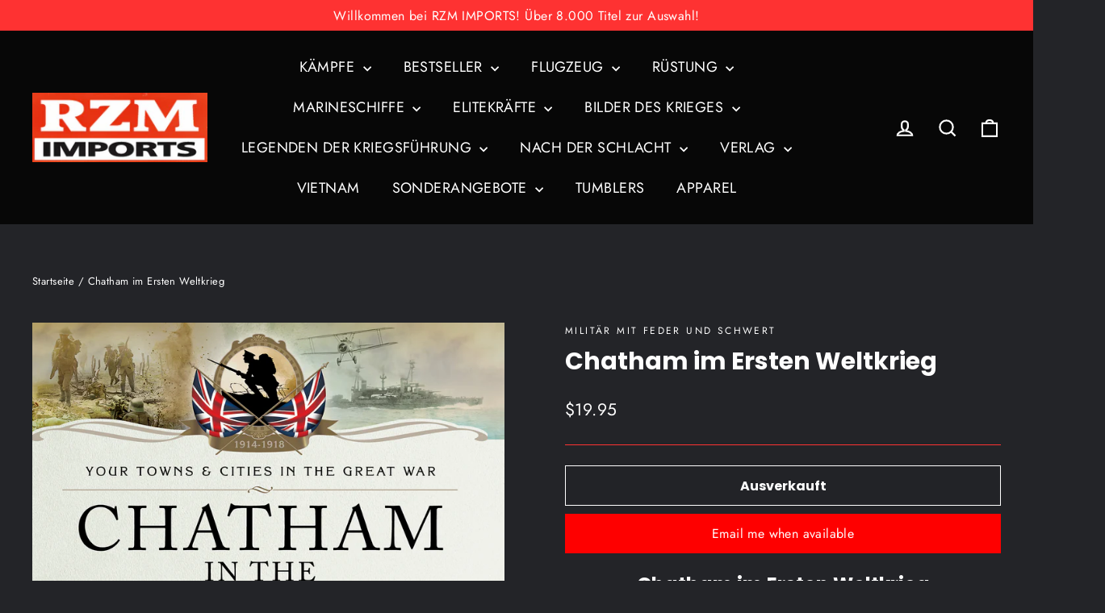

--- FILE ---
content_type: text/html; charset=utf-8
request_url: https://rzm.com/de/search?view=preorderjson&q=id:%227247928819886%22
body_size: -449
content:
[{
      "id":7247928819886,
      "title":"Chatham im Ersten Weltkrieg ",
      "handle":"chatham-in-the-great-war",
      "collections":[276350369966],
      "images":[{"id":29564265791662,"src":"\/\/rzm.com\/cdn\/shop\/products\/9781473827882.jpg?v=1628127526"}],
      "first_available_variant":{"id":40781522763950},
      "available":false,
      "selling_plan_groups":[],
      "variants": [{
            "id":40781522763950, 
            "title":"Default Title",
            "price":1995,
            "available":false,
            "inventory_quantity":0,
            "inventory_policy":"deny",
            "selling_plan_allocations": []
          }],
      "source": "template"
    }]

--- FILE ---
content_type: text/html; charset=utf-8
request_url: https://rzm.com/de/search?view=preorderjson&q=id:%227247928819886%22
body_size: 365
content:
[{
      "id":7247928819886,
      "title":"Chatham im Ersten Weltkrieg ",
      "handle":"chatham-in-the-great-war",
      "collections":[276350369966],
      "images":[{"id":29564265791662,"src":"\/\/rzm.com\/cdn\/shop\/products\/9781473827882.jpg?v=1628127526"}],
      "first_available_variant":{"id":40781522763950},
      "available":false,
      "selling_plan_groups":[],
      "variants": [{
            "id":40781522763950, 
            "title":"Default Title",
            "price":1995,
            "available":false,
            "inventory_quantity":0,
            "inventory_policy":"deny",
            "selling_plan_allocations": []
          }],
      "source": "template"
    }]

--- FILE ---
content_type: text/html; charset=utf-8
request_url: https://rzm.com/de/search?view=preorderjson&q=id:%227247928819886%22
body_size: 77
content:
[{
      "id":7247928819886,
      "title":"Chatham im Ersten Weltkrieg ",
      "handle":"chatham-in-the-great-war",
      "collections":[276350369966],
      "images":[{"id":29564265791662,"src":"\/\/rzm.com\/cdn\/shop\/products\/9781473827882.jpg?v=1628127526"}],
      "first_available_variant":{"id":40781522763950},
      "available":false,
      "selling_plan_groups":[],
      "variants": [{
            "id":40781522763950, 
            "title":"Default Title",
            "price":1995,
            "available":false,
            "inventory_quantity":0,
            "inventory_policy":"deny",
            "selling_plan_allocations": []
          }],
      "source": "template"
    }]

--- FILE ---
content_type: text/html; charset=utf-8
request_url: https://rzm.com/de/search?view=preorderjson&q=id:%227247928819886%22
body_size: 104
content:
[{
      "id":7247928819886,
      "title":"Chatham im Ersten Weltkrieg ",
      "handle":"chatham-in-the-great-war",
      "collections":[276350369966],
      "images":[{"id":29564265791662,"src":"\/\/rzm.com\/cdn\/shop\/products\/9781473827882.jpg?v=1628127526"}],
      "first_available_variant":{"id":40781522763950},
      "available":false,
      "selling_plan_groups":[],
      "variants": [{
            "id":40781522763950, 
            "title":"Default Title",
            "price":1995,
            "available":false,
            "inventory_quantity":0,
            "inventory_policy":"deny",
            "selling_plan_allocations": []
          }],
      "source": "template"
    }]

--- FILE ---
content_type: text/html; charset=utf-8
request_url: https://www.google.com/recaptcha/api2/anchor?ar=1&k=6LfHrSkUAAAAAPnKk5cT6JuKlKPzbwyTYuO8--Vr&co=aHR0cHM6Ly9yem0uY29tOjQ0Mw..&hl=en&v=PoyoqOPhxBO7pBk68S4YbpHZ&size=invisible&anchor-ms=20000&execute-ms=30000&cb=yyjc9msp4436
body_size: 49141
content:
<!DOCTYPE HTML><html dir="ltr" lang="en"><head><meta http-equiv="Content-Type" content="text/html; charset=UTF-8">
<meta http-equiv="X-UA-Compatible" content="IE=edge">
<title>reCAPTCHA</title>
<style type="text/css">
/* cyrillic-ext */
@font-face {
  font-family: 'Roboto';
  font-style: normal;
  font-weight: 400;
  font-stretch: 100%;
  src: url(//fonts.gstatic.com/s/roboto/v48/KFO7CnqEu92Fr1ME7kSn66aGLdTylUAMa3GUBHMdazTgWw.woff2) format('woff2');
  unicode-range: U+0460-052F, U+1C80-1C8A, U+20B4, U+2DE0-2DFF, U+A640-A69F, U+FE2E-FE2F;
}
/* cyrillic */
@font-face {
  font-family: 'Roboto';
  font-style: normal;
  font-weight: 400;
  font-stretch: 100%;
  src: url(//fonts.gstatic.com/s/roboto/v48/KFO7CnqEu92Fr1ME7kSn66aGLdTylUAMa3iUBHMdazTgWw.woff2) format('woff2');
  unicode-range: U+0301, U+0400-045F, U+0490-0491, U+04B0-04B1, U+2116;
}
/* greek-ext */
@font-face {
  font-family: 'Roboto';
  font-style: normal;
  font-weight: 400;
  font-stretch: 100%;
  src: url(//fonts.gstatic.com/s/roboto/v48/KFO7CnqEu92Fr1ME7kSn66aGLdTylUAMa3CUBHMdazTgWw.woff2) format('woff2');
  unicode-range: U+1F00-1FFF;
}
/* greek */
@font-face {
  font-family: 'Roboto';
  font-style: normal;
  font-weight: 400;
  font-stretch: 100%;
  src: url(//fonts.gstatic.com/s/roboto/v48/KFO7CnqEu92Fr1ME7kSn66aGLdTylUAMa3-UBHMdazTgWw.woff2) format('woff2');
  unicode-range: U+0370-0377, U+037A-037F, U+0384-038A, U+038C, U+038E-03A1, U+03A3-03FF;
}
/* math */
@font-face {
  font-family: 'Roboto';
  font-style: normal;
  font-weight: 400;
  font-stretch: 100%;
  src: url(//fonts.gstatic.com/s/roboto/v48/KFO7CnqEu92Fr1ME7kSn66aGLdTylUAMawCUBHMdazTgWw.woff2) format('woff2');
  unicode-range: U+0302-0303, U+0305, U+0307-0308, U+0310, U+0312, U+0315, U+031A, U+0326-0327, U+032C, U+032F-0330, U+0332-0333, U+0338, U+033A, U+0346, U+034D, U+0391-03A1, U+03A3-03A9, U+03B1-03C9, U+03D1, U+03D5-03D6, U+03F0-03F1, U+03F4-03F5, U+2016-2017, U+2034-2038, U+203C, U+2040, U+2043, U+2047, U+2050, U+2057, U+205F, U+2070-2071, U+2074-208E, U+2090-209C, U+20D0-20DC, U+20E1, U+20E5-20EF, U+2100-2112, U+2114-2115, U+2117-2121, U+2123-214F, U+2190, U+2192, U+2194-21AE, U+21B0-21E5, U+21F1-21F2, U+21F4-2211, U+2213-2214, U+2216-22FF, U+2308-230B, U+2310, U+2319, U+231C-2321, U+2336-237A, U+237C, U+2395, U+239B-23B7, U+23D0, U+23DC-23E1, U+2474-2475, U+25AF, U+25B3, U+25B7, U+25BD, U+25C1, U+25CA, U+25CC, U+25FB, U+266D-266F, U+27C0-27FF, U+2900-2AFF, U+2B0E-2B11, U+2B30-2B4C, U+2BFE, U+3030, U+FF5B, U+FF5D, U+1D400-1D7FF, U+1EE00-1EEFF;
}
/* symbols */
@font-face {
  font-family: 'Roboto';
  font-style: normal;
  font-weight: 400;
  font-stretch: 100%;
  src: url(//fonts.gstatic.com/s/roboto/v48/KFO7CnqEu92Fr1ME7kSn66aGLdTylUAMaxKUBHMdazTgWw.woff2) format('woff2');
  unicode-range: U+0001-000C, U+000E-001F, U+007F-009F, U+20DD-20E0, U+20E2-20E4, U+2150-218F, U+2190, U+2192, U+2194-2199, U+21AF, U+21E6-21F0, U+21F3, U+2218-2219, U+2299, U+22C4-22C6, U+2300-243F, U+2440-244A, U+2460-24FF, U+25A0-27BF, U+2800-28FF, U+2921-2922, U+2981, U+29BF, U+29EB, U+2B00-2BFF, U+4DC0-4DFF, U+FFF9-FFFB, U+10140-1018E, U+10190-1019C, U+101A0, U+101D0-101FD, U+102E0-102FB, U+10E60-10E7E, U+1D2C0-1D2D3, U+1D2E0-1D37F, U+1F000-1F0FF, U+1F100-1F1AD, U+1F1E6-1F1FF, U+1F30D-1F30F, U+1F315, U+1F31C, U+1F31E, U+1F320-1F32C, U+1F336, U+1F378, U+1F37D, U+1F382, U+1F393-1F39F, U+1F3A7-1F3A8, U+1F3AC-1F3AF, U+1F3C2, U+1F3C4-1F3C6, U+1F3CA-1F3CE, U+1F3D4-1F3E0, U+1F3ED, U+1F3F1-1F3F3, U+1F3F5-1F3F7, U+1F408, U+1F415, U+1F41F, U+1F426, U+1F43F, U+1F441-1F442, U+1F444, U+1F446-1F449, U+1F44C-1F44E, U+1F453, U+1F46A, U+1F47D, U+1F4A3, U+1F4B0, U+1F4B3, U+1F4B9, U+1F4BB, U+1F4BF, U+1F4C8-1F4CB, U+1F4D6, U+1F4DA, U+1F4DF, U+1F4E3-1F4E6, U+1F4EA-1F4ED, U+1F4F7, U+1F4F9-1F4FB, U+1F4FD-1F4FE, U+1F503, U+1F507-1F50B, U+1F50D, U+1F512-1F513, U+1F53E-1F54A, U+1F54F-1F5FA, U+1F610, U+1F650-1F67F, U+1F687, U+1F68D, U+1F691, U+1F694, U+1F698, U+1F6AD, U+1F6B2, U+1F6B9-1F6BA, U+1F6BC, U+1F6C6-1F6CF, U+1F6D3-1F6D7, U+1F6E0-1F6EA, U+1F6F0-1F6F3, U+1F6F7-1F6FC, U+1F700-1F7FF, U+1F800-1F80B, U+1F810-1F847, U+1F850-1F859, U+1F860-1F887, U+1F890-1F8AD, U+1F8B0-1F8BB, U+1F8C0-1F8C1, U+1F900-1F90B, U+1F93B, U+1F946, U+1F984, U+1F996, U+1F9E9, U+1FA00-1FA6F, U+1FA70-1FA7C, U+1FA80-1FA89, U+1FA8F-1FAC6, U+1FACE-1FADC, U+1FADF-1FAE9, U+1FAF0-1FAF8, U+1FB00-1FBFF;
}
/* vietnamese */
@font-face {
  font-family: 'Roboto';
  font-style: normal;
  font-weight: 400;
  font-stretch: 100%;
  src: url(//fonts.gstatic.com/s/roboto/v48/KFO7CnqEu92Fr1ME7kSn66aGLdTylUAMa3OUBHMdazTgWw.woff2) format('woff2');
  unicode-range: U+0102-0103, U+0110-0111, U+0128-0129, U+0168-0169, U+01A0-01A1, U+01AF-01B0, U+0300-0301, U+0303-0304, U+0308-0309, U+0323, U+0329, U+1EA0-1EF9, U+20AB;
}
/* latin-ext */
@font-face {
  font-family: 'Roboto';
  font-style: normal;
  font-weight: 400;
  font-stretch: 100%;
  src: url(//fonts.gstatic.com/s/roboto/v48/KFO7CnqEu92Fr1ME7kSn66aGLdTylUAMa3KUBHMdazTgWw.woff2) format('woff2');
  unicode-range: U+0100-02BA, U+02BD-02C5, U+02C7-02CC, U+02CE-02D7, U+02DD-02FF, U+0304, U+0308, U+0329, U+1D00-1DBF, U+1E00-1E9F, U+1EF2-1EFF, U+2020, U+20A0-20AB, U+20AD-20C0, U+2113, U+2C60-2C7F, U+A720-A7FF;
}
/* latin */
@font-face {
  font-family: 'Roboto';
  font-style: normal;
  font-weight: 400;
  font-stretch: 100%;
  src: url(//fonts.gstatic.com/s/roboto/v48/KFO7CnqEu92Fr1ME7kSn66aGLdTylUAMa3yUBHMdazQ.woff2) format('woff2');
  unicode-range: U+0000-00FF, U+0131, U+0152-0153, U+02BB-02BC, U+02C6, U+02DA, U+02DC, U+0304, U+0308, U+0329, U+2000-206F, U+20AC, U+2122, U+2191, U+2193, U+2212, U+2215, U+FEFF, U+FFFD;
}
/* cyrillic-ext */
@font-face {
  font-family: 'Roboto';
  font-style: normal;
  font-weight: 500;
  font-stretch: 100%;
  src: url(//fonts.gstatic.com/s/roboto/v48/KFO7CnqEu92Fr1ME7kSn66aGLdTylUAMa3GUBHMdazTgWw.woff2) format('woff2');
  unicode-range: U+0460-052F, U+1C80-1C8A, U+20B4, U+2DE0-2DFF, U+A640-A69F, U+FE2E-FE2F;
}
/* cyrillic */
@font-face {
  font-family: 'Roboto';
  font-style: normal;
  font-weight: 500;
  font-stretch: 100%;
  src: url(//fonts.gstatic.com/s/roboto/v48/KFO7CnqEu92Fr1ME7kSn66aGLdTylUAMa3iUBHMdazTgWw.woff2) format('woff2');
  unicode-range: U+0301, U+0400-045F, U+0490-0491, U+04B0-04B1, U+2116;
}
/* greek-ext */
@font-face {
  font-family: 'Roboto';
  font-style: normal;
  font-weight: 500;
  font-stretch: 100%;
  src: url(//fonts.gstatic.com/s/roboto/v48/KFO7CnqEu92Fr1ME7kSn66aGLdTylUAMa3CUBHMdazTgWw.woff2) format('woff2');
  unicode-range: U+1F00-1FFF;
}
/* greek */
@font-face {
  font-family: 'Roboto';
  font-style: normal;
  font-weight: 500;
  font-stretch: 100%;
  src: url(//fonts.gstatic.com/s/roboto/v48/KFO7CnqEu92Fr1ME7kSn66aGLdTylUAMa3-UBHMdazTgWw.woff2) format('woff2');
  unicode-range: U+0370-0377, U+037A-037F, U+0384-038A, U+038C, U+038E-03A1, U+03A3-03FF;
}
/* math */
@font-face {
  font-family: 'Roboto';
  font-style: normal;
  font-weight: 500;
  font-stretch: 100%;
  src: url(//fonts.gstatic.com/s/roboto/v48/KFO7CnqEu92Fr1ME7kSn66aGLdTylUAMawCUBHMdazTgWw.woff2) format('woff2');
  unicode-range: U+0302-0303, U+0305, U+0307-0308, U+0310, U+0312, U+0315, U+031A, U+0326-0327, U+032C, U+032F-0330, U+0332-0333, U+0338, U+033A, U+0346, U+034D, U+0391-03A1, U+03A3-03A9, U+03B1-03C9, U+03D1, U+03D5-03D6, U+03F0-03F1, U+03F4-03F5, U+2016-2017, U+2034-2038, U+203C, U+2040, U+2043, U+2047, U+2050, U+2057, U+205F, U+2070-2071, U+2074-208E, U+2090-209C, U+20D0-20DC, U+20E1, U+20E5-20EF, U+2100-2112, U+2114-2115, U+2117-2121, U+2123-214F, U+2190, U+2192, U+2194-21AE, U+21B0-21E5, U+21F1-21F2, U+21F4-2211, U+2213-2214, U+2216-22FF, U+2308-230B, U+2310, U+2319, U+231C-2321, U+2336-237A, U+237C, U+2395, U+239B-23B7, U+23D0, U+23DC-23E1, U+2474-2475, U+25AF, U+25B3, U+25B7, U+25BD, U+25C1, U+25CA, U+25CC, U+25FB, U+266D-266F, U+27C0-27FF, U+2900-2AFF, U+2B0E-2B11, U+2B30-2B4C, U+2BFE, U+3030, U+FF5B, U+FF5D, U+1D400-1D7FF, U+1EE00-1EEFF;
}
/* symbols */
@font-face {
  font-family: 'Roboto';
  font-style: normal;
  font-weight: 500;
  font-stretch: 100%;
  src: url(//fonts.gstatic.com/s/roboto/v48/KFO7CnqEu92Fr1ME7kSn66aGLdTylUAMaxKUBHMdazTgWw.woff2) format('woff2');
  unicode-range: U+0001-000C, U+000E-001F, U+007F-009F, U+20DD-20E0, U+20E2-20E4, U+2150-218F, U+2190, U+2192, U+2194-2199, U+21AF, U+21E6-21F0, U+21F3, U+2218-2219, U+2299, U+22C4-22C6, U+2300-243F, U+2440-244A, U+2460-24FF, U+25A0-27BF, U+2800-28FF, U+2921-2922, U+2981, U+29BF, U+29EB, U+2B00-2BFF, U+4DC0-4DFF, U+FFF9-FFFB, U+10140-1018E, U+10190-1019C, U+101A0, U+101D0-101FD, U+102E0-102FB, U+10E60-10E7E, U+1D2C0-1D2D3, U+1D2E0-1D37F, U+1F000-1F0FF, U+1F100-1F1AD, U+1F1E6-1F1FF, U+1F30D-1F30F, U+1F315, U+1F31C, U+1F31E, U+1F320-1F32C, U+1F336, U+1F378, U+1F37D, U+1F382, U+1F393-1F39F, U+1F3A7-1F3A8, U+1F3AC-1F3AF, U+1F3C2, U+1F3C4-1F3C6, U+1F3CA-1F3CE, U+1F3D4-1F3E0, U+1F3ED, U+1F3F1-1F3F3, U+1F3F5-1F3F7, U+1F408, U+1F415, U+1F41F, U+1F426, U+1F43F, U+1F441-1F442, U+1F444, U+1F446-1F449, U+1F44C-1F44E, U+1F453, U+1F46A, U+1F47D, U+1F4A3, U+1F4B0, U+1F4B3, U+1F4B9, U+1F4BB, U+1F4BF, U+1F4C8-1F4CB, U+1F4D6, U+1F4DA, U+1F4DF, U+1F4E3-1F4E6, U+1F4EA-1F4ED, U+1F4F7, U+1F4F9-1F4FB, U+1F4FD-1F4FE, U+1F503, U+1F507-1F50B, U+1F50D, U+1F512-1F513, U+1F53E-1F54A, U+1F54F-1F5FA, U+1F610, U+1F650-1F67F, U+1F687, U+1F68D, U+1F691, U+1F694, U+1F698, U+1F6AD, U+1F6B2, U+1F6B9-1F6BA, U+1F6BC, U+1F6C6-1F6CF, U+1F6D3-1F6D7, U+1F6E0-1F6EA, U+1F6F0-1F6F3, U+1F6F7-1F6FC, U+1F700-1F7FF, U+1F800-1F80B, U+1F810-1F847, U+1F850-1F859, U+1F860-1F887, U+1F890-1F8AD, U+1F8B0-1F8BB, U+1F8C0-1F8C1, U+1F900-1F90B, U+1F93B, U+1F946, U+1F984, U+1F996, U+1F9E9, U+1FA00-1FA6F, U+1FA70-1FA7C, U+1FA80-1FA89, U+1FA8F-1FAC6, U+1FACE-1FADC, U+1FADF-1FAE9, U+1FAF0-1FAF8, U+1FB00-1FBFF;
}
/* vietnamese */
@font-face {
  font-family: 'Roboto';
  font-style: normal;
  font-weight: 500;
  font-stretch: 100%;
  src: url(//fonts.gstatic.com/s/roboto/v48/KFO7CnqEu92Fr1ME7kSn66aGLdTylUAMa3OUBHMdazTgWw.woff2) format('woff2');
  unicode-range: U+0102-0103, U+0110-0111, U+0128-0129, U+0168-0169, U+01A0-01A1, U+01AF-01B0, U+0300-0301, U+0303-0304, U+0308-0309, U+0323, U+0329, U+1EA0-1EF9, U+20AB;
}
/* latin-ext */
@font-face {
  font-family: 'Roboto';
  font-style: normal;
  font-weight: 500;
  font-stretch: 100%;
  src: url(//fonts.gstatic.com/s/roboto/v48/KFO7CnqEu92Fr1ME7kSn66aGLdTylUAMa3KUBHMdazTgWw.woff2) format('woff2');
  unicode-range: U+0100-02BA, U+02BD-02C5, U+02C7-02CC, U+02CE-02D7, U+02DD-02FF, U+0304, U+0308, U+0329, U+1D00-1DBF, U+1E00-1E9F, U+1EF2-1EFF, U+2020, U+20A0-20AB, U+20AD-20C0, U+2113, U+2C60-2C7F, U+A720-A7FF;
}
/* latin */
@font-face {
  font-family: 'Roboto';
  font-style: normal;
  font-weight: 500;
  font-stretch: 100%;
  src: url(//fonts.gstatic.com/s/roboto/v48/KFO7CnqEu92Fr1ME7kSn66aGLdTylUAMa3yUBHMdazQ.woff2) format('woff2');
  unicode-range: U+0000-00FF, U+0131, U+0152-0153, U+02BB-02BC, U+02C6, U+02DA, U+02DC, U+0304, U+0308, U+0329, U+2000-206F, U+20AC, U+2122, U+2191, U+2193, U+2212, U+2215, U+FEFF, U+FFFD;
}
/* cyrillic-ext */
@font-face {
  font-family: 'Roboto';
  font-style: normal;
  font-weight: 900;
  font-stretch: 100%;
  src: url(//fonts.gstatic.com/s/roboto/v48/KFO7CnqEu92Fr1ME7kSn66aGLdTylUAMa3GUBHMdazTgWw.woff2) format('woff2');
  unicode-range: U+0460-052F, U+1C80-1C8A, U+20B4, U+2DE0-2DFF, U+A640-A69F, U+FE2E-FE2F;
}
/* cyrillic */
@font-face {
  font-family: 'Roboto';
  font-style: normal;
  font-weight: 900;
  font-stretch: 100%;
  src: url(//fonts.gstatic.com/s/roboto/v48/KFO7CnqEu92Fr1ME7kSn66aGLdTylUAMa3iUBHMdazTgWw.woff2) format('woff2');
  unicode-range: U+0301, U+0400-045F, U+0490-0491, U+04B0-04B1, U+2116;
}
/* greek-ext */
@font-face {
  font-family: 'Roboto';
  font-style: normal;
  font-weight: 900;
  font-stretch: 100%;
  src: url(//fonts.gstatic.com/s/roboto/v48/KFO7CnqEu92Fr1ME7kSn66aGLdTylUAMa3CUBHMdazTgWw.woff2) format('woff2');
  unicode-range: U+1F00-1FFF;
}
/* greek */
@font-face {
  font-family: 'Roboto';
  font-style: normal;
  font-weight: 900;
  font-stretch: 100%;
  src: url(//fonts.gstatic.com/s/roboto/v48/KFO7CnqEu92Fr1ME7kSn66aGLdTylUAMa3-UBHMdazTgWw.woff2) format('woff2');
  unicode-range: U+0370-0377, U+037A-037F, U+0384-038A, U+038C, U+038E-03A1, U+03A3-03FF;
}
/* math */
@font-face {
  font-family: 'Roboto';
  font-style: normal;
  font-weight: 900;
  font-stretch: 100%;
  src: url(//fonts.gstatic.com/s/roboto/v48/KFO7CnqEu92Fr1ME7kSn66aGLdTylUAMawCUBHMdazTgWw.woff2) format('woff2');
  unicode-range: U+0302-0303, U+0305, U+0307-0308, U+0310, U+0312, U+0315, U+031A, U+0326-0327, U+032C, U+032F-0330, U+0332-0333, U+0338, U+033A, U+0346, U+034D, U+0391-03A1, U+03A3-03A9, U+03B1-03C9, U+03D1, U+03D5-03D6, U+03F0-03F1, U+03F4-03F5, U+2016-2017, U+2034-2038, U+203C, U+2040, U+2043, U+2047, U+2050, U+2057, U+205F, U+2070-2071, U+2074-208E, U+2090-209C, U+20D0-20DC, U+20E1, U+20E5-20EF, U+2100-2112, U+2114-2115, U+2117-2121, U+2123-214F, U+2190, U+2192, U+2194-21AE, U+21B0-21E5, U+21F1-21F2, U+21F4-2211, U+2213-2214, U+2216-22FF, U+2308-230B, U+2310, U+2319, U+231C-2321, U+2336-237A, U+237C, U+2395, U+239B-23B7, U+23D0, U+23DC-23E1, U+2474-2475, U+25AF, U+25B3, U+25B7, U+25BD, U+25C1, U+25CA, U+25CC, U+25FB, U+266D-266F, U+27C0-27FF, U+2900-2AFF, U+2B0E-2B11, U+2B30-2B4C, U+2BFE, U+3030, U+FF5B, U+FF5D, U+1D400-1D7FF, U+1EE00-1EEFF;
}
/* symbols */
@font-face {
  font-family: 'Roboto';
  font-style: normal;
  font-weight: 900;
  font-stretch: 100%;
  src: url(//fonts.gstatic.com/s/roboto/v48/KFO7CnqEu92Fr1ME7kSn66aGLdTylUAMaxKUBHMdazTgWw.woff2) format('woff2');
  unicode-range: U+0001-000C, U+000E-001F, U+007F-009F, U+20DD-20E0, U+20E2-20E4, U+2150-218F, U+2190, U+2192, U+2194-2199, U+21AF, U+21E6-21F0, U+21F3, U+2218-2219, U+2299, U+22C4-22C6, U+2300-243F, U+2440-244A, U+2460-24FF, U+25A0-27BF, U+2800-28FF, U+2921-2922, U+2981, U+29BF, U+29EB, U+2B00-2BFF, U+4DC0-4DFF, U+FFF9-FFFB, U+10140-1018E, U+10190-1019C, U+101A0, U+101D0-101FD, U+102E0-102FB, U+10E60-10E7E, U+1D2C0-1D2D3, U+1D2E0-1D37F, U+1F000-1F0FF, U+1F100-1F1AD, U+1F1E6-1F1FF, U+1F30D-1F30F, U+1F315, U+1F31C, U+1F31E, U+1F320-1F32C, U+1F336, U+1F378, U+1F37D, U+1F382, U+1F393-1F39F, U+1F3A7-1F3A8, U+1F3AC-1F3AF, U+1F3C2, U+1F3C4-1F3C6, U+1F3CA-1F3CE, U+1F3D4-1F3E0, U+1F3ED, U+1F3F1-1F3F3, U+1F3F5-1F3F7, U+1F408, U+1F415, U+1F41F, U+1F426, U+1F43F, U+1F441-1F442, U+1F444, U+1F446-1F449, U+1F44C-1F44E, U+1F453, U+1F46A, U+1F47D, U+1F4A3, U+1F4B0, U+1F4B3, U+1F4B9, U+1F4BB, U+1F4BF, U+1F4C8-1F4CB, U+1F4D6, U+1F4DA, U+1F4DF, U+1F4E3-1F4E6, U+1F4EA-1F4ED, U+1F4F7, U+1F4F9-1F4FB, U+1F4FD-1F4FE, U+1F503, U+1F507-1F50B, U+1F50D, U+1F512-1F513, U+1F53E-1F54A, U+1F54F-1F5FA, U+1F610, U+1F650-1F67F, U+1F687, U+1F68D, U+1F691, U+1F694, U+1F698, U+1F6AD, U+1F6B2, U+1F6B9-1F6BA, U+1F6BC, U+1F6C6-1F6CF, U+1F6D3-1F6D7, U+1F6E0-1F6EA, U+1F6F0-1F6F3, U+1F6F7-1F6FC, U+1F700-1F7FF, U+1F800-1F80B, U+1F810-1F847, U+1F850-1F859, U+1F860-1F887, U+1F890-1F8AD, U+1F8B0-1F8BB, U+1F8C0-1F8C1, U+1F900-1F90B, U+1F93B, U+1F946, U+1F984, U+1F996, U+1F9E9, U+1FA00-1FA6F, U+1FA70-1FA7C, U+1FA80-1FA89, U+1FA8F-1FAC6, U+1FACE-1FADC, U+1FADF-1FAE9, U+1FAF0-1FAF8, U+1FB00-1FBFF;
}
/* vietnamese */
@font-face {
  font-family: 'Roboto';
  font-style: normal;
  font-weight: 900;
  font-stretch: 100%;
  src: url(//fonts.gstatic.com/s/roboto/v48/KFO7CnqEu92Fr1ME7kSn66aGLdTylUAMa3OUBHMdazTgWw.woff2) format('woff2');
  unicode-range: U+0102-0103, U+0110-0111, U+0128-0129, U+0168-0169, U+01A0-01A1, U+01AF-01B0, U+0300-0301, U+0303-0304, U+0308-0309, U+0323, U+0329, U+1EA0-1EF9, U+20AB;
}
/* latin-ext */
@font-face {
  font-family: 'Roboto';
  font-style: normal;
  font-weight: 900;
  font-stretch: 100%;
  src: url(//fonts.gstatic.com/s/roboto/v48/KFO7CnqEu92Fr1ME7kSn66aGLdTylUAMa3KUBHMdazTgWw.woff2) format('woff2');
  unicode-range: U+0100-02BA, U+02BD-02C5, U+02C7-02CC, U+02CE-02D7, U+02DD-02FF, U+0304, U+0308, U+0329, U+1D00-1DBF, U+1E00-1E9F, U+1EF2-1EFF, U+2020, U+20A0-20AB, U+20AD-20C0, U+2113, U+2C60-2C7F, U+A720-A7FF;
}
/* latin */
@font-face {
  font-family: 'Roboto';
  font-style: normal;
  font-weight: 900;
  font-stretch: 100%;
  src: url(//fonts.gstatic.com/s/roboto/v48/KFO7CnqEu92Fr1ME7kSn66aGLdTylUAMa3yUBHMdazQ.woff2) format('woff2');
  unicode-range: U+0000-00FF, U+0131, U+0152-0153, U+02BB-02BC, U+02C6, U+02DA, U+02DC, U+0304, U+0308, U+0329, U+2000-206F, U+20AC, U+2122, U+2191, U+2193, U+2212, U+2215, U+FEFF, U+FFFD;
}

</style>
<link rel="stylesheet" type="text/css" href="https://www.gstatic.com/recaptcha/releases/PoyoqOPhxBO7pBk68S4YbpHZ/styles__ltr.css">
<script nonce="jeRSNQktj1ab1XTMvT892g" type="text/javascript">window['__recaptcha_api'] = 'https://www.google.com/recaptcha/api2/';</script>
<script type="text/javascript" src="https://www.gstatic.com/recaptcha/releases/PoyoqOPhxBO7pBk68S4YbpHZ/recaptcha__en.js" nonce="jeRSNQktj1ab1XTMvT892g">
      
    </script></head>
<body><div id="rc-anchor-alert" class="rc-anchor-alert"></div>
<input type="hidden" id="recaptcha-token" value="[base64]">
<script type="text/javascript" nonce="jeRSNQktj1ab1XTMvT892g">
      recaptcha.anchor.Main.init("[\x22ainput\x22,[\x22bgdata\x22,\x22\x22,\[base64]/[base64]/[base64]/[base64]/[base64]/[base64]/[base64]/[base64]/[base64]/[base64]\\u003d\x22,\[base64]\\u003d\x22,\x22wrN4H8Khwp/CrhMcRMO/w7Ezwr7DnQbCmsO+B8KlE8OaA0/DsT/CssOKw7zCrS4wecOdw6jCl8O2GXXDusOrwqkTwpjDlsOZKMOSw6jCrMKtwqXCrMOCw57Cq8OHZ8OCw6/[base64]/[base64]/CqFhAe8K9I8OieMKhGsOCw5LCgF/CtMKkYnUGwrpzC8OwP20TIMKZM8O1w5DDjcKmw4HCosOyF8KQbjhBw6jCg8Kjw6hswqrDh3LCgsOuwpvCt1nCrRTDtFwNw7/Cr0V/w5nCsRzDuGh7wqfDmWnDnMOYc0/CncO3wphja8K5AUorEsKtw4R9w53DpMKJw5jCgTYrb8O0w7TDlcKJwqxZwoAxVMKKY1XDr1PDuMKXwp/Cj8KQwpZVwp3DoG/CsADCmMK+w5BpfnFIUmHCln7CvRPCscKpwo3DucORDsOcRMOzwpkvK8KLwoB2w5tlwpBmwqh6K8ODw4DCkjHCpMKtcWc7JcKFwobDny1NwpNXccKTEsOPfyzCkUBmMEPClx5/w4Y5a8KuA8K3w7bDqX3ClgLDpMKrfMOlwrDCtUXCqEzCoGvCjSpKG8K2wr/CjA4/wqFPw5vCh0dQPGYqFCU7wpzDsxzDr8OHWinCqcOeSDpswqItwqBgwp9wwr7DvEwZw43DhAHCj8OHNFvCoBspwqjChA4LJ1TCriswYMO6aEbCkEI7w4rDusKNwogDZWfCgUMbHcKwC8O/wrnDohTCqHrDhcO4VMKww47ChcOrw7FFBQ/Dj8KeWsKxw45lNMONw6k8wqrCi8KnEMKPw5Upw4slb8OnXlDCo8O4wrAUw7nCjMKPw5rDpsOdEg3DqsKnEg/CkHjCkmLDkcKLw6QqScOBdmBtAzNoAV89w6XCtwUXw6zDkT7DocKjwqUqw63Cg0YnEVbDjWkDO3XDnTwvw5wqPDDDv8OAwq3CnS9+w5JJw4bDhMKOw57CoVTCl8OIwpkfwqfCv8ONTsKnBisRw7gzE8KVasKWXRN4XMKRwr3CiC/Do3paw6p/I8KmwrbDuMODw6xjbcOBw6zCqULCu2MSc0Q8w7lhU37CpMKMw5d2Hg4bYEULwr5xw7VHUMKhOAdzwoQUw509RTDDqsOVwo5vwoLDmh9eG8OTeEtXcsOQwoTDi8OIG8KxP8OhT8O9w7s/AnZLwo8WPlfDlwbCi8KJw5YLw4wfwo0cDWjCo8KYcSYTwrfDvMK9w5siwqvDusOhw69rSx44w5oUw7bCuMK9XsOfw7N2YsKEw7t9EcOww7MbGxvComnCnTjClsK+XcOdw6/[base64]/CoHjCrg/CscOkAQFtwq1Xw5/DjcKmw4zDiVDCvsK/[base64]/CvsKdC0DCnX/[base64]/DgUbDrBl/wrUlT1IkQhI8wqM5w5TCq01kQMKKwotbLMKPw4HCvsOdwoLDnzpLwo4kw6Ujw6FMbWfDkXA3MsKnw4jDhhLChABaDQ3CgcOzGsO4w6nDqFrCjU9ow6wQwq/ClBDDqinCnsOeHMOcwq01LGbCvcOoU8KlTcKSU8OyQ8OuN8KXw6bCrR1Uw6lUdA8cw5NIwrpNJUJ6BMKVccOvw5LDm8KSDVTCsD1GfiHDuxHCsFXCgsKLW8KUE23DmAcHTcK8wojCg8K1wrg2bHdIwrk3SSzCpkJJwplJw4N1wpfCs3fDpMOdwoHDiX/DnGpiwqrCl8KmYcOuFzvDnsKVw4RmwpLCp2NWSMKVHsKywrE0w5sOwoIZC8KTSxERwo7DucK+w6bDjUfDqsKGw6UUw7hkLkEYw7pID2tJVsKnwrPDoi3CgsOOCsORwpJZw7bCgjkfw6XClcK9wpgedMOeX8Opw6Frw4rCi8OxHMO9ElUYw5YKw4jCgsOzAcKHwp/CucKqw5bCjgwhZcKAw4YqMixXwpHDrgjCvCPDssKiCWzDpxfCscKNVwRuJkMyesOYwrFmwp1MXwbDu08yw43CsiNmwpbClA/[base64]/c8Kuw40rPcKKw4APcWAaw5cDwoApw6PCowjDlcOdaCoEw5ARwq8jw5lBwrx5N8KqS8KmasOfwpEQw485wrXCpHJ1wo9zw7zCtiDCsjs8V1FKw4BwdMKlwoHCp8OCwrLDn8Khw40Twpx1wohSw4Qgw5DCrADCg8K8BMKbS1VBWcKAwol/QcOIMCp1YcOATUHCl1YkwoRLQsKBO2fCmQPCvcKgA8OPw6HDqWTDniHDhEdTbMO/wpnCk35zfnHCpsK2HsKdw6kOw6tfw7HDgcKVVEZEBSN4asKtZsOte8Oga8OmDwBPOmJawpdfYMKfe8OWMMOlwr/[base64]/CmHNBZMKAKCXDqMKvXjjCtSzDvsK2GcOOwol7QijDqmXDuTx7w6fCj0DDksOzw7E+CTIsTF1ldRgnE8K5w50vQnjClsOAw5TDlcOLw5HDlmLDh8KKw4LDtMO4w5lcbmvDl3Mfwo/Du8KMCsO+w5jDkj3DgkE0w5hLwrpAccKywqvCnMKkbhBuPGPDmDZJwq7CosKow6BxbnnDl1cpw59zZsO+wprCnEwFw6tsUMO6wpwYwoELViIRw5YTNTtbDC/CusKxw5Atw53CvVR9HcKJX8KCwrR1UUPCmiAHwqcgX8K3wphvNnnDk8OnwqcoYEoVwpDCjXUWCnwfw6BlUsKXY8OSOmdBbcOIHAjDk17Cij8NPABEVcOOwqHCikhpw5Y1BFUswoJde1/CjiDCtcOjTld6eMOuAsKcw548wqPDo8OwZW98w7HCiVFwwptdJsOZKREwcVYvXsKuw53DkMOVwp7CiMOGw6NewoZ2VALCq8KBTRbCszBYwpddX8K7wpHCgMKDw5HDrsOzw5EiwokYw6zDhsKEdsK5wpnDqFRrSm3Co8Kaw4Rvw7QrwpQGw6/[base64]/CtsK2w67DqAPDlsK1w4DChTlEw6hFJ8OAGjwNZ8O8X8Khw7rCvwDDpUorMTbCn8K2JjhfW0o/w7zDgsKXTcOVw6QgwpwuCHMkZ8K4bsOzwrHDosKGbsKDwo85wobDgQTDncOOw5fDtGI1w7g+w6LDs8OuFmIXPMO0IMK/[base64]/w5HDsgQqVS7Dh8O3w6UlwrdzDMKAEmvCjcKCwqbDgDwPHFnDlMO7w7prQgHCpMKgw7cAw5PDoMOcIl9deMOgw4pLw6vDpcOCCsKywqPCssKZw4ZsXF9Iw4HCijjCvsODw7HCusKkM8OIwrXCmxlPw7PCnFI1wp/CrFQuwpYCwoDDvWA2wrVmw4jCj8OaSwbDqEPDnhLCqRhGwqHCjxTDgh7Dm2/CgcKfw7PCnVkOKsOtwqvDoRpgwqTDpErCoy/Dl8KdZMKYcXTDkcOWw4nDjz3CqCcNw4NlwrTCtsOoAMK7cMKKbsOdw6YDw5Rzw5NkwqA0w4TCjnDCiMKPw7fDs8Kzw5fCgsKtw49SeSPDiHosw7ZEKMKFwpBjcsKmUmYSw6Qwwowlw7rDhX/[base64]/DrGXDhMOoSzLCrytVwrtfw7DCqsK0BnFGwqAYw4nDgWLDonvDshXDqsOHVR3Ci0UjORQPw5I5w4XCg8OiJRhpw7k/dXR9ZnU7QCTDrMKGw67DtHbDi0VLYxFAw7bDj1HCrl/Cm8OmPQTCr8KhQUbCuMK4Nm4dHz4rHUpEZ07DnTYKw6xrwrRWNcOyDsOCwq/DsQwWK8OZSnrClMK3wozChMOGwp/DpMOyw7XDmxrDtsKrGMKkwqkOw6fCg3fCknHDhVIow7VgY8OcFFDDrMKuw55LccK5Ol/CogM2w6HDrMOmb8KAwp5IKsOewrRBVMOBw7UwJcK3PsOfTA1BwqPCuyjDgMOeDsKSw6jCu8OEwoc2w6HCmznDnMOmw7TCtQXDncKowqA0w6TDiAkEw7lUWCfDjsKAwqHCiRU+Q8OUQcKvdzh5HEPDjcK7wrzCgcK1wqpOwq/DgMOybGkuwr7CmXnCmcKcwp47FsK8wqvDvsKEbyLDgsKCbVDCvzo7woXDqSYIw6NAwpYmwokOwpfDmcOXO8Ouw6FsQ006fMKuwp9XwqUbJgtTIFHDvAnDrEdMw6/DuWBBG3Ufw7hhw5rCrsOUcMKgwo7CoMK1X8KmB8K/wpBfw6vCihEHwpt9wpU0FsOXwpfDg8OjRUXDvsOVwql7YcOKw6fCjcOCEcOVwopNUx7DtRsOw4nChxTDlcOcCMKZOwJjwrzCjytnw7BEE8O+bUvDrcOjw6x9wqjCgsKAcsOfw4IcLsObIcKsw5wvw610w5/Cg8OZw7sZw5LCocKrwpXDo8K5RsOKw5AsEkhISMO6e3nDsD/CiTbDssOjS1gqwo1Fw5k1w4DCmixuw4vCtMKfwqk4OMO5wprDgiMGwp1VY0XCt0YPwoZIDQQKWTPDhBdEIl9mw6dNw6FVw5nCpcOFw5vDgG7DuzFQw4/Co2NGTELCisOXdRMtw7ljYALCl8ORwrPDj3zDvcKrwqphw5rDqsO5NsKHw6sEw7vDsMKOYMKUCsKMw7/[base64]/CrEXChcOiYMO8BX7DhTYxw4jCghvCr2wkw70gQwdwL2dhw5lSUxB4w7LDsFNSIMOAeMK0FBtvA0HDssOwwoQXwrrDmmADwrrCmShpSMOPScKjSlfCtWPCo8KGH8KCwpXDhsOZBcO7EMKwKhMpw618wqPClhtQUcOQw7YxwqrCscK5PQ/DjcOCwpBFC2nDhylpwpjCgmPClMOWecOKScKYL8OIQG/CgkcHCcO0T8OpwpXCmEJGDsONwphKPQDCs8O9wqfDh8OWOGVywqLCiEHDuhEfwpIsw4llwpHCmwk8w71dwqpjw7zDncKRwp0cSFFWM1sUKULDvV7CiMOSwohPw7oQVsOAwodlGyVEwo9Zw6LDpcKAw4duQSbCvMOtF8OiMMO/[base64]/DqcKZw4zCt0vDvcO4Uy92IEZPwotCwpgyQsOpw57DsgYxFjbChcKSwrxDw682cMKBwrhdJjTDgDBpwoxwwpbCmGvChQdow5/CvGzCpwfDvMOVw7UhLzQFw7JkP8KFfMKJw4/DkEDCpErDjTHDlMKtw4zDn8KNJcOUC8Oowrt1wpMWSlVJYMO0KMOZwpEbXFFgbWchf8KbCVxSaCbDssKlwrgmwrYkBQTDosOZYcOgCsKjw7zDmsKRCgpew6vCrVZmwrhpNsKsesKGwrrCoHnCkcOoSsKqwrRhSg/Du8Ojw59vw5QCw5HCncORbcKKby1zQcKuw7TCtsOTwoUBMMO5w5vClcKlam5EZsKWw69GwpsJbsK4w40kw7kqA8Oiw6grwrZLI8Otwpo3w5PDki/CrVnCusKvw5EYwqDDoinDlE92RMK0w7cwwoDCr8Kpw5DCvmLDj8KWw7J6XCTCmsOHw6LCsljDmcOlw7HDvB7CjcK8J8OXUVccPnXDqh7CtsK7dcKwHsKGRm1sQWJAw7gewr/ChcOWMsOlI8K+w71ZcQVqwpdyLSPCmRd/N1HCrBzDl8KFwp/[base64]/VsOtw4/Drx97dG/Cp0c5wpBIw5vClW9MfgZ0wp/Chg4wVmYQIcO8H8O5w7h/w6zDshrCukwUw7XDmx9ww4zCoC8HKMOLwpFmw4nDpcOsw5zCsMKBE8OYwpTDolc3w7duw7xaB8K5GMKWwrUnbsOiw54/wocRQMOuw4gNMQrDucORwrkfw5oPYsK5LsOWwrXDisO5Rwt7dS/CsV7CmijDlsK7V8OiwpDDrMOpGQJeAhDCk1s+BD1gHsK1w7kUwogeZWwuOMOjwqcWCMO8w5VVQ8Ojw7o/wqfDkBHClCENHcKMwo/DoMK2wpHDiMK/w7nDlsKww7bCucK2w7BQw6A0BsKXVMK0w45Uw6zClw1OGW4XMMO8BAV1J8KnNjzCuiRFC00WwqTDgsOmw5DCksO4NcOKb8KcJ1NIw5Fkwp7CgUsgQ8K5TBvDpFjCjMO9G2PDuMOXNsOIITFHCsO/KMOaOGDChzBjwq5twp8MXMOvw4nCscKDwoTCoMOMw5JYwpRkw4bCmH/[base64]/GXTCm8OBTsO3NsKpwrPDjz9NwqrDm244EgHDocOxbkZ5ZQsZwqd0w5hSIMKKbMKeUwcCByDDr8KLZDkzwohew6twT8Oqaldvwo/[base64]/[base64]/CqsOowqfDrBIDNsO/[base64]/YsKqwoRfw5wWd1RkwqQIwrbDpcK8w4/[base64]/TsO/w4IGCnsKw4HCuCscYMO2QcK1FsOIwocSUcKFw7zCgycnNRMQWMORH8KHw69TKBbDtQ84McOAwq3DqnHDvhJEwqjDsC7CqcKAw4LDpBIeUGNdMcOYwrhMCMKJwqLCqsK7wrjDkicfw7RyI0xSRsOLw7/[base64]/w5nChh3DjcOSwrA9wrIBw4I6MsKnEyTDjcKNw7PClMOFw7Yaw5YnPBvCpCBGT8ONw4rCmVrDrsO+LcOEVcKHw7VCw4PDmFzDmkZUE8KKQcOcGUJ6HMK2d8OdwpwGa8OIeX7DgMK/w4PDucKcSTbDuFMkUsKFJ3/Ds8OUwo0sw4ZiBR0hXcK3D8KVwrrCvcKUw4bCu8OCw73CtSDDpcKQw7Z4NBzCjhLCmsKDL8KVw5LDmEIbw7LDlW9Wwr/[base64]/Amc7V8K6wpbCpX3DsjzDsErDn8OgwrcvwrR4wqDCgURZNmhtwqFHSSbCjipEVgjChhfCjEtKGi4YB1HDpcOJJ8OBVMK/w4DCvB3DgMKVBcOIw4FtecO3bgzCvMK8FT56L8OvAlPCosOaUT3ChcKZw4fDk8OhK8KlKcOBWH5kPBjDjsKvND/CncKRwrHCrsOWAjnCqT5ILsK3ZB/CnMKswrVzNsOOw5Q/KMOFIMOvw4bDpsKjwobClMOTw75gYMK6wqYSOwoTw4fCj8OzFU9aSgwzwrswwrpvXMOSesKkw6FMAMKdwrERw6R6wpTCklEbw7dEw50RIVg+woDClxdrZMO+w4RUw6gJw5lMcsOFw7zDmcKhw7gcacOoC2/[base64]/[base64]/CrcKjbsOQwplkwrEDUBh8ZsKQw4LDisOpwqLCp8KxO8OFQEPClQUGwrnDqcOXJMKjw4xjw5gHFMO1w7BERVDCnsO6woFRbcKqTDXDssOWCgATdls/bmzCvG9dDFvDkcK8JExpRcOpT8Kgw5DCpnTDuMOsw5MCw4bCtznCj8KPF0TCo8OBS8KXIGfDqU3DmlJpwoE1w6QEw4jDiFXDtMKJBWPDq8OTQ1XDh3nDgFoZw5DDh1wkwqoHw5TCtWADwpknasKLBMKhworDiwtYw5zCgMOJUMKowoZvw5gVwoTCqAtUOl/CkzHCt8Khw4jCj0HDoHgNNAk5EsO0wqlJwrnDvcOzwpvDjk/CuyUhwrk5Z8KWwpXDgMO0w4DCjzw0wqECasKLwqnCm8K5QH4gw4E3K8O3JcKww7IoOGDDmUUgw4PClsKDTkMBbVjCnMKQCcOzw5DDvsKRAsK1w74CNMOsSxbDtGvDssKNEMOew53ChsKewqNoRT8ew6dNLw3DjMOpwr0/LTHCvBjCscKiw55Ncx0+w6LCiiwlwpk6Dz/DoMOIw63DmkNRw7h/wrXDujLCtyFTw6fDiR/[base64]/w5dMRThZw5s2wpVJCsOSOMOJw5MbQVnDrXrCvBgYw6HCt8Kpwo1reMKAw4/DiA3DsSzDnmtaCcKtw7bCoQDCm8OYH8KpMcKRwq0lwqptGH95EH3DrsK5MD/DnsK2wqDCh8OpN1shEMOhw6oEwobCsEtjZSFnwrQuwpw+fzxZUMKgwqRwdGTDkUDCqRlGwpTDnsORwrk1w73DhQ8Vw4vCosK8O8O2TjwZbE84w5LDqhvDhVVkUg/Co8K/[base64]/ChcO2KiZ9D8KSEMKPeAYFE17CoitPwqsXU0zDrMKoDcK1D8KGwrhZwp3Csjh6w6bCg8KhfsOTKxnDvcKgwrFgVgjCksK0ZVp3wrNXU8OAw6Efw6/ChRjCkgXChAXCnsKyPcKewp7DlybDlMKEwoTDiVRbOMK1JMKFw6XDo0vCpsKtVMOGw5PCisKIf2t1woLDl3LDkArDmFJPZcO/TUV7FMKkw7nCmsO7fh3CnV/DjzbDu8Ojw4l8wrZhZcOcw6nCr8OJw58Vw51LD8O0dV96w7EFTGrDu8OResOjw5HCvWAoOFvDglDDosOJw5bCosOmw7LDrwd5woPCkn7CqcOCw4g+wp7CqClqXMKuAsKSw5jDv8OnEQfDr1p5w7nDpsORwqEHwp/DvyzCkMOzWS0zcS1famgke8KFw77CinNsb8OHw6s4OsKKTWvDssOfwoTCuMKWwrloA28GEHQycTtqS8O5w4MgCx/CmMOREsOEwr4Xek/DpQjCiW7CiMKuworDvANvQVYYw5RgJxTDlB85wqkIGcOyw4fDpVHCnsOfw55ywrbCncO0S8KgS1HCjMO2w7XDoMOoXsOyw7HCnsKvw78owrh8wp9pwoHDk8O4w7wdw43DmcK5w5HCiAJuAsOCVMOVbU3Dsk8iw4XCpnoBw4/DrSEzwqkQwrjDrB/DrEhyMcK4woxCKsOGCMKVHsKrwpZxw7/CqBzDvMO0FhJlTBPDpG3CkApowoB/T8OiOmMhbcOzwq7Cm2FcwqteworCmh1gw5vDsHQ7YQfCgMO5w545Z8Obw4PChMOZwrFRMwrDt2AdFXksGsOEA0Z0f2bChsOvSGR2QhZrw6TCpcO9wq3CoMO9cEMmMcOSwrMqwoATw5zDlcKhIUjDtQJRYMONRWHCnsKGJ0XDgcOSIMOuw5VTwoXDuzLDkkrCqhvCjH/Cm2bDssKuNjoMw4lsw5ItJMKjQcKKESJSNzLChCDDhQ7DgljDimjCjMKHw5tIwpLCjcKyF0rDkDTCm8KYHiTCj2bDucKyw7UEHcKeARIcw5PCl3zDvznDi8KVc8OnwoHDujkiYHjCtS3DgSfChSwSYSvCt8Opw4U/w6nDrMKpXzDCp2tOJELDsMK+wqTDs2TDusOTPDPDrcOPX05DwpMRw6TDv8K5MkTDs8O1aAkQUcO5GjfDlEbDsMOiMT7CrnctEcOOwqDCh8K6V8Ohw4HCsA4XwrxvwpdEEiHCg8ObBsKDwop5IGJlNw1ELMOdBidjcyDDoGRyEhRcw5DCsiHDkMK/[base64]/Dn8KJw4DDoTzCicO1f8O9w7YSFzUKKxLDkCZXwrLDvsOYJxrDsMKDHDN5G8O8w47Dt8Omw5/DmQvCocOsAn3Co8Kow6A4wq/DmRPCtMKEA8O6w40kDysYwobCoRIVXR/DpSoDYCYMw4gBw6PDvcOnw4sNTxgbZmo/wrLDoh3CnT80JsKKCSTDm8KpaQrDoBHDi8KbQ0VUesKFwoPDv0Qqw7DCk8OTbsOqw4/CtMO9w6V7w4nDrsKmBg/DoXRiwrXDjMO9w6EkYzrDqcOSVcKjw5MiTsOww6XChcObwpzCiMOjHsOPw4XDl8OcSRA7FxcUPUcwwoEDVSZbDFMALsKYa8OiT3XDisOaLjo/w7fChBHCo8KKCMONCcOCwofCnE0QZ35iw5dMBsKgw5NcDcOFwofDsE/[base64]/[base64]/DqSzDhEBRw73Cp8KQAC/[base64]/[base64]/wpfDlHB+w7YrSsKhSV3DgU54w48We0NIw7nDt21aAMO6ccKRLMO0CcKDdB3CmA7DqMOQG8KFAAXCo1zCg8KqCMO3w7F2DsOGasOOw4HDpcOQw40ZIcOJw7rDhg3CvcK4wpfDtcKzZ3kJPF/[base64]/a1/Dsxdewp7DiMO8alPDhT/DpMOOHMOkC8KsG8Osw5vCiAsDw7gHwoPCuC3CrMOLNMOkwrTDtcOzw4UUwrUEw4cbFhrCucK4EcKHDMORdnvDhEfDisK6w6PDllY/wrlew4vDp8OOwrRawr/CvMKkccKlRcOwe8KJE3vDl24kwq3DiUQSZBDCn8K1Xl9XY8OZNsKPwrJnHCnDu8KUCcOhKQ/Dr1PCq8K5w7zCvjtmwql9w4J7woDDgXDCscKTJE0/wqw7wrPDjMOGwqbClsK4wpFxwq7CkcK1w43DlsKzwoPDqgTCgyFyfhQywqrDk8O2w6wdVWkZUgTDmyUxE8KKw7Q0w7LDncKAw4nDh8Oyw5AAwpQaDsKhwpw6w4duC8ORwr/Cj1HClsOFw7jDiMODKcKLccKOwo5NJ8OvdsOPSXHDi8KFwrDDpA/CksKRw51Mw7vDvsK3wo7CrilRw7bDqcKaA8KHfMKsPsKDOMKjw7dPwrrDmcOEwprCuMKdw4bDi8K6MMKUw7cjw5hDIcKSw6onwp3DgAINb2QTw6Jzw79vXR9uHsOKw4PCncO+w63CpTHCnF8QKsKFScOmZsOcw4vCqsOlCT/Du2V4OxXDmcKxAcO0Cz0NfsOMRk7Ds8O+WMKcwpbCqsOEDcKqw5TCvWrDrCDCmX/ChsOuw5jDj8OgAXAOLVJTBTjCgMOfw6fChMOQwqLDqcO7fsKsMRV2Bn0YwrkLXsKUAjPDrMKFwocFw43CtHwGwpPCh8KfwovDjgfCi8OmwqnDhcOowr9CwqtyN8OFwr7DksK4ZMOiNsOpw6vCr8O0Jg7CghnDnnzCk8OEw498AkdgAcOIwqI7ccKqwpjDhcOKSC/[base64]/DonrCkVAbL8O4wrkCShcrZgHDmsO8QELCkcOtwpBnC8KZw5PDicOjRcOHS8KywprDoMKDwp/DiQpPwqHClcKQd8K2dMKrO8KBIWbCi0HDrsOMC8OhBTwPwqJHwrDCrWbDv24dIMKaFkbCo0IAw6AYFFrDqwXDsUrCqUvDs8OEwrDDq8KzwovCggDDrmjDgMOBwpIHYcK2w5xqw6LCl1wWwrFcGmvDuEbDn8KawqxxDWHCpg7Dm8KaVGvDvkstPlw/[base64]/DmBUKwr7DklRrI8OERMKIVsOSVsOyDTdMWMKLw67CkMO/[base64]/wqIjbSoCBS/ClsONw6vDpX51w4LCgAfCiT/[base64]/DvcOfw5QFwow9wo3ChEgTw4ZXw74Hw7w/w4hww4LCh8K7GHXDoWx9wqkvfAM+wp7CmcOPB8Kuc2PDqcK8f8KfwrzChMOPIsKww4DChsOAwp5ew7EtfMKuw44lwpMRPEoHMGgtWMKjOUfCp8K5c8KmNMKYwrQ/wrRURgcZRsO7wonDkC0nBMKHw5/CvcOpw7jDnzkWw6jChWpww70Ew5hSw5zDmMOZwohpXMK2NXEDdhzDhDkvw5QHP0dvwp/[base64]/CvMOYEBPDjXLCj8Kiw40nwqTDmRdQwo7DoMODOcKWbkMUa10ww6RrZsKrwpzDplN2PsKPwqUNw74UE3TDll5Pc0cCHzDCiVZJYifDoi/DnFxMw6rDu1JVw73Cm8KFVUFrwrzCj8K3w4dHwrNsw7RsQMO1w7/CmSjCnATCqmdLwrfDiGjDi8KLwqQ4wp8/[base64]/DjG3CowLCoMKzw6fCgsKyCDbCqsOeDTIxwqwKHDxrw58HFWTCnTvDjTYzFsKMWcKUwrHDhEXDq8KPw7bDhEHCsXrDs1rCosKkw5Zzwr5GPUcdDMK5wofClwXCksOPwonChydIW2lsTRzDrBxWw4TDnjVlwpFANUHCnMOyw5/Ds8OYY0PCpCXCuMKDMMOyHWt3wr/DhsOBw5/CqXUfXsOvd8KEw4bCnFLCvWbDo03DnWHCsHZfU8Kwd0slHDYBw41ZaMOSw7EhTMKvch5hX0TDuyzCtsKRPgHDqCocDMK7NzDDsMONMUrDpMOZVMOjIQg4w6LCvsO9emzDpMO6bnPCjUQ/[base64]/CkcOeAsKVdBzDmAgPwqwrcMK3wp3DsMKxwoMswpN3NVzClV7CuwrDo1XCnyELwqJVGGlxbSZWw75NBcORwpDDmh7CoMKrNDnDowLCoFDCrnZdMUo+RGopw5B2UMOjUcO+wp1+Sk3DsMOOwqTDtTPCjsO+dwNRAz/DisKrwro5wqc4w47Dl091Y8KcCsKgY3/Ckl4QwoTCjcOrwr0Vw6RcVMO5w4Niw6okwoZGSMKIw7LCosKFG8OqB03DlDB5w7HDnUPDjcKXw61KBcKZwr/DghRsL3LDlxZeCkDDp210w7HCv8Obw65dbzQJIMKawoHDg8OpWMKzw5hcwoIpYsOXwqMISMKVOU06d21EworCk8OCwq/[base64]/Dl8K6woHCvMOgwpQVVsOmLyHDssKNKjo8wqA2Xzh/[base64]/DsnLDnxdhYMOHV8OaVcOMIw4bHUNiwpYGwrDDqCkDG8OQwrHDjcOqwrgLVMOSHcKTw64ew7MsD8ODwoDDohDCoxzCisOcTCvCt8KRV8KTw7XCsyg0FmPDqADCrcOIwotaFMOVFcKewr91woZ/UFfDrcOUbsKBIi1zw5bDgkplw5R+D2bCiDRQw4pgw7FVwoMNQBDCnjTDr8Ofw6LCusOPw47CqFnCmcOBwqlZw51Fw6YxZ8KSXcOJRcK+LibDjsOhw53DiRvClMKkw5kdw57Coy3DtsOUwpLCrsOFw5vDgMK5ZMOPO8KCJH4Kw4EKw7gqVkrCoWPDm3rCpcO/woc0RMOaCngEwpNHXMOjA1MfwoLCn8Odw6/[base64]/w4ttDMOKBHXDuRTDolQ1MsKcwqsPw6zDmC1Ew4Z0ScKhw7zCocKeVXrDo2hDwrbCi18qwpI0aGHDjA3CscKuwoTCvE7CmwjDoC1hWMKXw4nDicKnw5LDnXwAwr/CpcOJUBnDiMOLw6jDvMKHZlBbw5HCn1cUYgotwoPCnMOjwoTCsh1OCn3ClgPDk8KtXMKIF2Iiw7XDi8KnVcKJw5FYwq16w4LCj0rCqVgdJiXDp8KPdcKuw7wRw4jDt1zDkFgxw6bDv2XCncOELE0pHwxdY3DDg2Mgwq/[base64]/[base64]/wqFxwoPDjsKyw7XDgR3DqsOHw6vCv20NKWDCksOcw75bacO7w78fw7bCsSxWw5ZeQxNDHsOHwqgOwo/[base64]/[base64]/DrMOuTsOlw4pgw5nDs2Vgw5VxwrrDqwXDiWfCtcKLw4tyGMOJAMKBJizCosKtVcKQwq42w5/Ciwkxwr4XKD7DsEh7w4AMGxleQUbCjsK2w6TDhcOZf2h7wq3CqWsRZcOsODV0w4R8wqXCqUXDv2zDkkzCmsOZwpkEw6t/wpfCicKhZcOeen7Cl8O9wrdFw6hXw7tPwqFIwpcywpIcwoc7EVwEw5ccKkMscQnCvEw/w5PDvMK5w4LCsMKNasO7OMOqw6Njwq1PUkbCrBYUEnQtwq7DnzgCw4TDtcKMw6U8ezBYwrbClcOmSFXDgcKnFsKcNg/DhFI7GR3DksOzVmF/[base64]/[base64]/[base64]/CrsKFHMKtw7gaeAdmKRLCrsKVw4HDoMK+wrHDgR1gBn13RSXCnMKQF8OvVcK6w47Cj8OlwqppUMO8cMK+w6jDnMOLwoLCsRsOGcKqTgo8HMK1w7M+S8KBV8KNw73Ci8K8DRMuNlDDjMOEV8K+OnAdWynDmsOdG09RP2k4woZ2w6kWPMKNwo94w4HCtnk/QUrCj8KIw5kMwqoCJCkaw6LDosKKM8KmWiDCncKFw5bCgMKMw4TDhsKzwqzDuR3DnsKzwrE4wqPDjcKTMnrCpAdxesKuwrrDlMORwqIsw7B8XMOVw6dUFcOUb8OIwrvDnAwhwp/DpcOceMK/[base64]/[base64]/DtcOSYUDCgsKEUivCtsOLVTfCjsO/a2/[base64]/wqBGOsO7wpElJw0CwrF4w7TCo8OhH8OtwrDDvsKmw7PClsOjf0YqEn3CjDh6AsOywp3DlxXDtCTDlj/ChMOjwrgKIiPDplHCqMKqZsOnw6Q+w7Apw7HCoMOEw5pmXyPCqDxFdiVcwojDg8OkJcOXwozCnS9YwrIFPxfDkMO0dMOqNsKORsKUw7vClkN+w4jCgMKqwpFjwozDvkfDisO2QMOQw6JpwpjCmTPCl2pwRFTCvsKUw5lCbE/CuSHDpcO8ZwPDkg4MGRLCrCHDkcOfw7JkcmxzU8O/w6XCozJFwoLDk8Kmw78/wrx5wpI3wrc6acOWwp7CvMOiw4A1PhtrWsKyd2HCg8KjLMKew7c2w5c7w6NMXE8lwqHCnMOJw7HDsAgDw79/[base64]/DgFzCg8K2w4XDrMOadMK2LSlIAcOVAhVQMH58w4Zzw5PCq0DCgX3DsMOtOTzCthrCisOMK8KzwrLCvcKqw6Qcw4zCu07ChFJsQEUMwqLDjEHDlsK+w6fCmsKtZ8OQw7oQOR4SwpU3BUZUERpyHsOsIEnDl8KVZCw5wpM1w7vDksKJe8KQRxTCsBV2w4MIAHDCnTo/HMOSw63DpDbCmkVRWcOpfip2wofDq0gRw4IMYMKZworCuMOOCcOzw4PCqVLDlkh0w6Bxwp/[base64]/DhsKvw6oGecKiwpVEw5Ezw7nDuMO1P8KVf0NWR8O1WhLCi8KNcEB0wqlGwoB7JcOte8KrOBJGw6JDw5HCqcKPOx7DisKuw6fDhX0EXsOeZG4NJ8KMFCPDkcO5eMKDO8KLKU7CtjnCkcKhRlwRFC8zwohhdnJHwqvChivDqWLDgi/DhRYzIsODH1MIw4NvwqzCucKew4/[base64]/DqMOAwotJw5MmHR7CtjrCscKKwrTCtMKiwozCv8Kawr3Dmi7Clw8INDrCnhpnw5bDuMOoDn4oPw1yw4zCk8OGw5o4WMO1TcOzIW4GwofCt8O2wojCncKPUTDCmsKGw65zw7XCjwI0AcK0w6JuVh3CqMK1McO/JQrCtVtDF0tsYcKFe8KNwoJbOMOuwpjDglN9w4fCs8KGw4jDscKCwpnCm8KWccOdccO1w79+dcOzw4JYI8KkworDvcKmRsKawoQaBMOpwpM6woHDl8KINcKYW0HCsTxweMKQw6hOw711w7ACwqJQwqTDnB1FY8O0HcOhwphGwp/DjMO2UcKicwbCvMKKwo3Ci8O0wpE0CsOYw7LDhUJdE8Ocwp97d0BNLMOQwqtySBY3wrV7wpcpw5PCv8Kyw4tSwrJYw67Cl3lkC8KEwqbCiMKTw5nCjC/CucKcank7w4liP8KGw4EMDArCjRDCs05dw6bDjAjDhA/Ci8KiHMKLwpobwpPDkF/ClEvCuMKpHiPCu8OMGcKCwpzDj1lie2jCrMOdPnvCmXw7w7/DosK3UD3Cg8OJwps8wqMGOMKgIcKoY2zCq3LClyJRw5tCR0rCosKUwo7CvsOtw7zDmcOKw48twolfwozCtsOxwr3ChMO1wpMGw5PChgnCq298w4vDmsKbw6jDm8OfwofDnsK/I3zCk8KRVxEPDsKIP8KjRyHDvcKKwrNvw6rCo8OUwr/Dng0bbsKjB8KzwpTCj8KnLzHCmxtTw7fDp8Ktwo/DpMKMwpEow4YHwr3Du8O1w6vDicKdF8KqQBvDisKXFcKuXUXDgMKeTl/[base64]/CqQHCuHQwARzCtnzDpsOsbVQkw4p+wrPCp2JyWx8pTsKcP3fCnsOiOMO7w5JhHMOwwokrw4TDosKTwrw/w7k7w7Y0ScKxw7w0CWTDmiRSwpUkw77ChcOdIyM7SsOuH3E\\u003d\x22],null,[\x22conf\x22,null,\x226LfHrSkUAAAAAPnKk5cT6JuKlKPzbwyTYuO8--Vr\x22,0,null,null,null,0,[16,21,125,63,73,95,87,41,43,42,83,102,105,109,121],[1017145,913],0,null,null,null,null,0,null,0,null,700,1,null,0,\[base64]/76lBhnEnQkZnOKMAhmv8xEZ\x22,0,0,null,null,1,null,0,1,null,null,null,0],\x22https://rzm.com:443\x22,null,[3,1,1],null,null,null,0,3600,[\x22https://www.google.com/intl/en/policies/privacy/\x22,\x22https://www.google.com/intl/en/policies/terms/\x22],\x22WLC4CFmAD5iFOGk4SqJ3ZKJ1kHSgYzTYIpwLxQN1pmY\\u003d\x22,0,0,null,1,1768551382301,0,0,[53,185,50,146,118],null,[140,196],\x22RC-bu_DWmJVC4a11A\x22,null,null,null,null,null,\x220dAFcWeA4FiY3uADJiAaT_gMfjjhYHUVSawxZ02Jb13BW1Ue4NZGcCxtKul6mm-_14ShDuGLDL5gkVYZagxvTFHiuRm1drfpc_UQ\x22,1768634182236]");
    </script></body></html>

--- FILE ---
content_type: text/javascript
request_url: https://us1-config.doofinder.com/2.x/c05116aa-f093-4713-9e4a-91d272630e04.js
body_size: 1229
content:
(function (l, a, y, e, r, s, _) {
  l['DoofinderAppsObject'] = r; l[r] = l[r] || function () { (l[r].q = l[r].q || []).push(arguments) };
  s = a.createElement(y); s.async = 1; s.src = e; _ = a.getElementsByTagName(y)[0]; _.parentNode.insertBefore(s, _)
})(window, document, 'script', 'https://cdn.doofinder.com/apps/loader/2.x/loader.min.js', 'doofinderApp');

doofinderApp("config", "store", "c05116aa-f093-4713-9e4a-91d272630e04")
doofinderApp("config", "zone", "us1")

doofinderApp("config", "settings",
[{"vsn":"1.0","apps":[{"name":"layer","type":"search","options":{"trigger":"input[name='q'], #SearchInput, input[name='search_query'], input[id^='search_query'], header .header__search details summary, header button.site-header__search-toggle, #SiteHeader > div.page-width > div > div.header-item.header-item--icons > div > div > a.site-nav__link.site-nav__link--icon.js-search-header.js-no-transition, #SiteHeader > div.page-width > div > div.header-item.header-item--icons > div > div > a.site-nav__link.site-nav__link--icon.js-search-header.js-no-transition > svg","zone":"us1","url_hash":null},"overrides":{"autoload":{"mobile":null,"desktop":null},"layout":"Fullscreen","custom_css":{"mobile":[".dfd-mobile .dfd-initial-content {\n  background: black !important;\n}\n.dfd-mobile .dfd-initial-content .dfd-title-sm {\n  color: white !important;\n}\n.dfd-suggestion-button {\n  background: white !important;\n}\n.dfd-delete-link-button {\n  color: white !important;\n}\n.dfd-suggestion-link>button:first-child {\n  color: white !important;\n}\n.dfd-mobile .dfd-header {\n  background: black !important;\n}\n.dfd-mobile .dfd-content-header {\n  background: black !important;\n}\n.dfd-mobile .dfd-content-header .dfd-title-sm {\n  color: white !important;\n}\n.dfd-smart-filter-button {\n  background: white !important;\n}\n.dfd-meta>* {\n  color: white !important;\n}\n.dfd-results-grid {\n  background: black !important;\n}\n.dfd-card {\n  background: black !important;\n}\n.dfd-card-pricing {\n  color: white !important;\n}\n.dfd-card-flex {\n  color: white !important;\n}\n.dfd-searchbox-input, .dfd-searchbox-autocomplete {\n    color: black !important;\n}\n\n"],"desktop":[".dfd-layer {\n  background: black !important;\n}\n\n.dfd-fullscreen .dfd-suggestions .dfd-title-sm {\n    color: #FFFFFF !important;\n}\n.dfd-fullscreen .dfd-header .dfd-suggestions {\n    color: #FFFFFF !important;\n}\n  .dfd-suggestion-button, .dfd-suggestion-button>button {\n    background: white !important;\n    border: none !important; \n  }\n.dfd-fullscreen .dfd-initial-content .dfd-popular-searches {\n  background: black !important;\n}\n.dfd-fullscreen .dfd-initial-content .dfd-popular-searches .dfd-title-lg {\n  color: white !important;\n}\n.dfd-suggestion-link>button:first-child {\n  color: white !important;\n}\n.dfd-fullscreen .dfd-recommended-products .dfd-title-lg {\n  color: white !important;\n}\n.dfd-fullscreen .dfd-aside, .dfd-card {\n  background: black !important;\n}\n.dfd-facet-title>:first-child {\n  color: white !important;\n}\n.dfd-category-term, label.dfd-image-search-button, .dfd-btn-term-filter, .dfd-root button {\n  color: white !important;\n}\n.dfd-suggestion-button>button:first-child {\n  color: black !important;\n}\n.dfd-fullscreen .dfd-meta {\n  background: black !important;\n  color: white !important;\n}\n.dfd-searchbox-input, .dfd-searchbox-autocomplete {\n  color: black !important;\n}\n"]},"custom_properties":{"mobile":["--df-accent-primary: #FF3333;\n--df-accent-primary-hover: #FF1A1A;\n--df-accent-primary-active: #FF0000;\n--df-card-flag-out-of-stock-background: #FF3333;\n--df-card-flag-out-of-stock-color: #FFFFFF;\n--df-card-flag-discount-background: #FF3333;\n--df-neutral-high-contrast: #fff;"],"desktop":["--df-accent-primary: #FF3333;\n--df-accent-primary-hover: #FF1A1A;\n--df-accent-primary-active: #FF0000;\n--df-card-flag-out-of-stock-background: #FF3333;\n--df-card-flag-out-of-stock-color: #FFFFFF;\n--df-card-flag-discount-background: #FF3333;\n--df-neutral-high-contrast: #fff;"]},"search_query_retention":true}}],"settings":{"defaults":{"currency":"USD","language":"en","hashid":"b26b9606cacbff78ae44a9a52dae0f8e"},"account_code":"84ed514be7b1796dc59f0500a82ff8","search_engines":{"de":{"USD":"6218e2fe282e0827da9f3595d66a23f8"},"en":{"USD":"b26b9606cacbff78ae44a9a52dae0f8e"}},"checkout_css_selector":null,"checkout_summary_urls":[],"checkout_confirmation_urls":[{"value":"/thank_you","match_type":"regex"},{"value":"/thank-you","match_type":"regex"}],"sales_api_integration":null,"require_cookies_consent":false,"page_type_mappings":[{"id":10968,"type":"home","match_conditions":[]},{"id":25549,"type":"product_pages","match_conditions":[]},{"id":40130,"type":"category_pages","match_conditions":[]},{"id":54711,"type":"shopping_cart","match_conditions":[]}],"register_visits":true,"register_checkouts":true,"ga4_integration":false,"integrations_list":[],"platform_integration_type":"shopify","user_history_enabled":false}}])